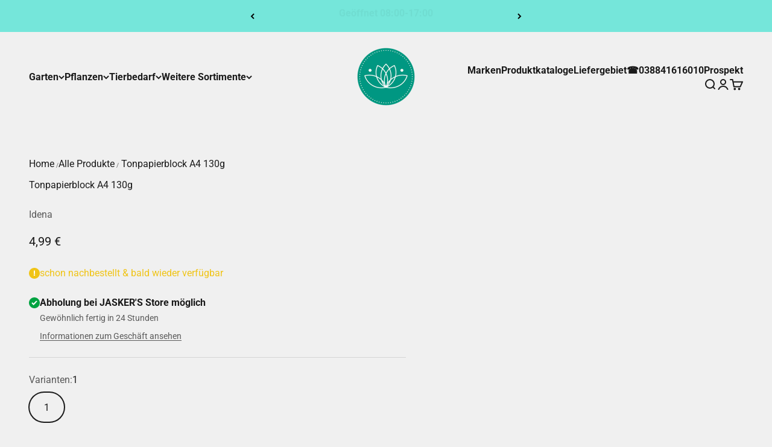

--- FILE ---
content_type: text/javascript; charset=utf-8
request_url: https://www.jasker.shop/products/tonpapierblock-a4-130g.js
body_size: 57
content:
{"id":7204009967792,"title":"Tonpapierblock A4 130g","handle":"tonpapierblock-a4-130g","description":"","published_at":"2022-10-13T12:17:03+02:00","created_at":"2022-10-03T20:51:49+02:00","vendor":"Idena","type":"","tags":["Alle Produkte"],"price":499,"price_min":499,"price_max":499,"available":true,"price_varies":false,"compare_at_price":null,"compare_at_price_min":0,"compare_at_price_max":0,"compare_at_price_varies":false,"variants":[{"id":42050094399664,"title":"1","option1":"1","option2":null,"option3":null,"sku":"2318","requires_shipping":true,"taxable":true,"featured_image":null,"available":true,"name":"Tonpapierblock A4 130g - 1","public_title":"1","options":["1"],"price":499,"weight":17000,"compare_at_price":null,"inventory_management":"shopify","barcode":"4001868006001","requires_selling_plan":false,"selling_plan_allocations":[]}],"images":[],"featured_image":null,"options":[{"name":"Varianten","position":1,"values":["1"]}],"url":"\/products\/tonpapierblock-a4-130g","requires_selling_plan":false,"selling_plan_groups":[]}